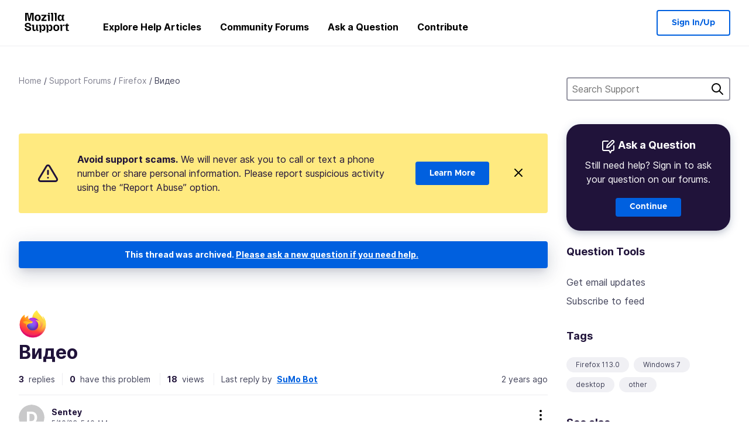

--- FILE ---
content_type: text/html; charset=utf-8
request_url: https://support.mozilla.org/en-US/questions/1412957
body_size: 59340
content:



<!DOCTYPE html>
<html class="no-js" lang="en-US"
  dir="ltr"
  data-gtm-container-id="G-2VC139B3XV"
  data-ga-content-group="support-forum-question-details"
  
  
  data-ga-topics="/other/"
  data-ga-products="/firefox/"
  
  >
<head>
  <!--
Read more about our custom configuration and use of Google Analytics here:
https://bugzilla.mozilla.org/show_bug.cgi?id=1122305#c8
-->

<!-- Google Tag Manager -->

  <script src="https://assets-prod.sumo.prod.webservices.mozgcp.net/static/gtm-snippet.f1a8b29a563ecd7a.js" nonce="AA7RYuVagWBcyHf4Sz9T4Q=="></script>

<!-- End Google Tag Manager -->

  
  <meta http-equiv="Content-Type" content="text/html; charset=utf-8"/>

  
    <title>Видео | Firefox Support Forum | Mozilla Support</title>
  

  
<link rel="apple-touch-icon" sizes="180x180" href="https://assets-prod.sumo.prod.webservices.mozgcp.net/static/apple-touch-icon.40087fc676872dcc.png">
<link rel="icon" type="image/png" href="https://assets-prod.sumo.prod.webservices.mozgcp.net/static/favicon.abcbdb85e0f9e7a0.png">
<link rel="manifest" href="/manifest.json">
<link rel="shortcut icon" href="https://assets-prod.sumo.prod.webservices.mozgcp.net/static/favicon.abcbdb85e0f9e7a0.png">
<meta name="theme-color" content="#ffffff">


  <link rel="search" type="application/opensearchdescription+xml" title="Mozilla Support" href="/en-US/search/xml"/>
  
    
      <link rel="alternate" type="application/atom+xml" href="/en-US/questions/1412957/feed" title="Recent answers to Видео"/>
    
  

  
  
  <link href="https://assets-prod.sumo.prod.webservices.mozgcp.net/static/screen.02cf61ea7585e2c7.css" rel="stylesheet" nonce="AA7RYuVagWBcyHf4Sz9T4Q==">

  
  
  <script defer="defer" src="https://assets-prod.sumo.prod.webservices.mozgcp.net/static/32.a390ba7069326239.js" nonce="AA7RYuVagWBcyHf4Sz9T4Q=="></script><script defer="defer" src="https://assets-prod.sumo.prod.webservices.mozgcp.net/static/common.ec3737bd76c83a6a.js" nonce="AA7RYuVagWBcyHf4Sz9T4Q=="></script>
  
    <script defer="defer" src="https://assets-prod.sumo.prod.webservices.mozgcp.net/static/563.d2208bc80d8cbb85.js" nonce="AA7RYuVagWBcyHf4Sz9T4Q=="></script><script defer="defer" src="https://assets-prod.sumo.prod.webservices.mozgcp.net/static/97.8e952a44863bc2d1.js" nonce="AA7RYuVagWBcyHf4Sz9T4Q=="></script><script defer="defer" src="https://assets-prod.sumo.prod.webservices.mozgcp.net/static/566.52e082bc6ceca92f.js" nonce="AA7RYuVagWBcyHf4Sz9T4Q=="></script><script defer="defer" src="https://assets-prod.sumo.prod.webservices.mozgcp.net/static/973.5c0e61d08bef7718.js" nonce="AA7RYuVagWBcyHf4Sz9T4Q=="></script><script defer="defer" src="https://assets-prod.sumo.prod.webservices.mozgcp.net/static/930.13d36af0fc47ef12.js" nonce="AA7RYuVagWBcyHf4Sz9T4Q=="></script><script defer="defer" src="https://assets-prod.sumo.prod.webservices.mozgcp.net/static/467.e805b3b5a73440ca.js" nonce="AA7RYuVagWBcyHf4Sz9T4Q=="></script><script defer="defer" src="https://assets-prod.sumo.prod.webservices.mozgcp.net/static/questions.1bcd608b092ca4c8.js" nonce="AA7RYuVagWBcyHf4Sz9T4Q=="></script>
  
    <script defer="defer" src="https://assets-prod.sumo.prod.webservices.mozgcp.net/static/topics.0959f4c243cd4f8a.js" nonce="AA7RYuVagWBcyHf4Sz9T4Q=="></script>
  
  <script defer="defer" src="https://assets-prod.sumo.prod.webservices.mozgcp.net/static/common.fx.download.46606c8553638ec9.js" nonce="AA7RYuVagWBcyHf4Sz9T4Q=="></script>

  
    
      <meta name="robots" content="noindex"/>
    
  

  
  <meta name="google-site-verification" content="2URA-2Y9BeYYUf8B2BSsBSVetJJS3TZwlXBOaMx2VfY" />
  
  <meta name="google-site-verification" content="ueNbCgS4e1JIAgLGwufm-jHaIcLXFLtFMmR_65S1Ag0" />
  
  <meta name="msvalidate.01" content="1659173DC94819093068B0ED7C51C527" />

  

    <meta name="viewport" content="width=device-width, initial-scale=1.0, maximum-scale=1.0, user-scalable=no" />

  
    <link rel="canonical" href="https://support.mozilla.org/en-US/questions/1412957" />
  
</head>

<body class="html-ltr logged-out responsive answers en-US"
      data-readonly="false"
      data-usernames-api="/en-US/users/api/usernames"
      data-messages-api="/en-US/messages/api/autocomplete"
      data-media-url="https://assets-prod.sumo.prod.webservices.mozgcp.net/"
      
>



<ul class="sumo-nav-access" id="nav-access">
  <li><a href="#main-content">Skip to main content</a></li>
  <li><a href="/en-US/locales">Switch language</a></li>
  <li><a id="skip-to-search" href="#search-q">Skip to search</a></li>
</ul>



<div class="media-test"></div>

<div id="announcements">
  
  


  
  
</div>

<header class="mzp-c-navigation sumo-nav">
  <div class="mzp-c-navigation-l-content">
    <div class="sumo-nav--container">
      <div class="sumo-nav--logo">
        <a href="/en-US/"><img src="https://assets-prod.sumo.prod.webservices.mozgcp.net/static/mozilla-support.4be004d0bbcbfb1e.svg" alt="Mozilla Support Logo"/></a>
      </div>

      <button data-mobile-nav-search-button class="sumo-nav--search-button" type="button">Search</button>
      <button data-sumo-toggle-nav="#main-navigation" class="sumo-nav--toggle-button" type="button" aria-controls="main-navigation">Menu</button>
      <a class="sumo-nav--avatar-button" data-sumo-toggle-nav="#profile-navigation" aria-controls="profile-navigation" aria-role="button">
        
        <img class="avatar" src="https://assets-prod.sumo.prod.webservices.mozgcp.net/static/default-FFA-avatar.1eeb2a0a42235417.png" alt="Avatar for Username">
        

      </a>
      <div class="mzp-c-navigation-items sumo-nav--list-wrap" id="main-navigation">
        <div class="mzp-c-navigation-menu">
          <nav class="mzp-c-menu mzp-is-basic">
              
              <ul class="mzp-c-menu-category-list sumo-nav--list">
                
<li class="mzp-c-menu-category mzp-has-drop-down mzp-js-expandable">
  <a class="mzp-c-menu-title sumo-nav--link" href="/en-US/questions/" aria-haspopup="true"
    aria-controls="mzp-c-menu-panel-help">Explore Help Articles</a>
  <div class="mzp-c-menu-panel mzp-has-card" id="mzp-c-menu-panel-help">
    <div class="sumo-nav--dropdown-container">
      <div class="sumo-nav--dropdown-grid">
        <button class="mzp-c-menu-button-close" type="button"
          aria-controls="mzp-c-menu-panel-example">Close Firefox menu</button>
        <div class="sumo-nav--dropdown-col">
          <section class="mzp-c-menu-item mzp-has-icon sumo-nav--dropdown-item">
          <div class="mzp-c-menu-item-head">
            <svg class="mzp-c-menu-item-icon" width="24" height="24" xmlns="http://www.w3.org/2000/svg" viewBox="0 0 24 24">
              <g transform="translate(3 3)" stroke="#000" stroke-width="2" fill="none" fill-rule="evenodd"
                stroke-linecap="round">
                <rect stroke-linejoin="round" width="18" height="18" rx="2" />
                <path d="M4 5h10M4 9h10M4 13h4" />
              </g>
            </svg>
            <h4 class="mzp-c-menu-item-title">Explore by product</h4>
          </div>
            <ul class="mzp-c-menu-item-list sumo-nav--sublist">
              <li>
                <a href="/en-US/products/firefox"
                  data-event-name="link_click"
                  data-event-parameters='{
                    "link_name": "main-menu.firefox-browser.product-home",
                    "link_detail": "firefox"
                  }'>
                  Firefox desktop
                </a>
              </li>
              <li>
                <a href="/en-US/products/mozilla-vpn"
                  data-event-name="link_click"
                  data-event-parameters='{
                    "link_name": "main-menu.mozilla-vpn.product-home",
                    "link_detail": "mozilla-vpn"
                  }'>
                  Mozilla VPN
                </a>
              </li>
              <li>
                <a href="/en-US/products/ios"
                  data-event-name="link_click"
                  data-event-parameters='{
                    "link_name": "main-menu.firefox-for-ios.product-home",
                    "link_detail": "ios"
                  }'>
                  Firefox for iOS
                </a>
              </li>
              <li>
                <a href="/en-US/products/thunderbird"
                  data-event-name="link_click"
                  data-event-parameters='{
                    "link_name": "main-menu.thunderbird.product-home",
                    "link_detail": "thunderbird"
                  }'>
                  Thunderbird
                </a>
              </li>
              <li>
                <a href="/en-US/products/mobile"
                  data-event-name="link_click"
                  data-event-parameters='{
                    "link_name": "main-menu.firefox-for-android.product-home",
                    "link_detail": "mobile"
                  }'>
                  Firefox for Android
                </a>
              </li>
              <li>
                <a class="color-link" href="/en-US/products/"
                  data-event-name="link_click"
                  data-event-parameters='{"link_name": "main-menu.browse-all-articles.list-products"}'>
                  View all products
                </a>
              </li>
            </ul>
          </section>
        </div>
        <div class="sumo-nav--dropdown-col">
          <section class="mzp-c-menu-item mzp-has-icon sumo-nav--dropdown-item">
            <div class="mzp-c-menu-item-head">
              <svg class="mzp-c-menu-item-icon" width="24" height="24" xmlns="http://www.w3.org/2000/svg" viewBox="0 0 24 24">
                <g transform="translate(3 3)" stroke="#000" stroke-width="2" fill="none" fill-rule="evenodd"
                  stroke-linecap="round">
                  <rect stroke-linejoin="round" width="18" height="18" rx="2" />
                  <path d="M4 5h10M4 9h10M4 13h4" />
                </g>
              </svg>
              <h4 class="mzp-c-menu-item-title">Explore by topic</h4>
            </div>
            
  
  
  
  
  
  

  
    
    
    
    
    
    
    

  

  <ul class="mzp-c-menu-item-list sumo-nav--sublist">
    <li>
      <a href="/en-US/topics/settings"
          data-event-name="link_click"
          data-event-parameters='{
          "link_name": "main-menu.topic-home",
          "link_detail": "settings"
        }'>
          Settings
      </a>
    </li>
    <li>
      <a href="/en-US/topics/installation-and-updates"
          data-event-name="link_click"
          data-event-parameters='{
          "link_name": "main-menu.topic-home",
          "link_detail": "installation-and-updates"
        }'>
          Installation and updates
      </a>
    </li>
    <li>
      <a href="/en-US/topics/email-and-messaging"
          data-event-name="link_click"
          data-event-parameters='{
          "link_name": "main-menu.topic-home",
          "link_detail": "email-and-messaging"
        }'>
          Email and messaging
      </a>
    </li>
    <li>
      <a href="/en-US/topics/performance-and-connectivity"
          data-event-name="link_click"
          data-event-parameters='{
          "link_name": "main-menu.topic-home",
          "link_detail": "performance-and-connectivity"
        }'>
          Performance and connectivity
      </a>
    </li>
    <li>
      <a href="/en-US/topics/privacy-and-security"
          data-event-name="link_click"
          data-event-parameters='{
          "link_name": "main-menu.topic-home",
          "link_detail": "privacy-and-security"
        }'>
          Privacy and security
      </a>
    </li>
    <li>
      <a href="/en-US/topics/browse"
          data-event-name="link_click"
          data-event-parameters='{
          "link_name": "main-menu.topic-home",
          "link_detail": "browse"
        }'>
          Browse
      </a>
    </li>
  </ul>

          </section>
        </div>
      </div>
    </div>
  </div>
</li>
<li class="mzp-c-menu-category mzp-has-drop-down mzp-js-expandable">
  <a class="mzp-c-menu-title sumo-nav--link" href="#" aria-haspopup="true" aria-controls="mzp-c-menu-panel-tools">Community Forums</a>
  <div class="mzp-c-menu-panel mzp-has-card" id="mzp-c-menu-panel-tools">
    <div class="sumo-nav--dropdown-container">
      <div class="sumo-nav--dropdown-grid">
        <button class="mzp-c-menu-button-close" type="button"
          aria-controls="mzp-c-menu-panel-example">Close Firefox menu</button>
        <div class="sumo-nav--dropdown-col">
          <section class="mzp-c-menu-item mzp-has-icon sumo-nav--dropdown-item">
            <div class="mzp-c-menu-item-head">
              <svg class="mzp-c-menu-item-icon" width="24" height="24" xmlns="http://www.w3.org/2000/svg"
                viewBox="0 0 24 24">
                <g stroke="#000" stroke-width="2" fill="none" fill-rule="evenodd" stroke-linecap="round"
                  stroke-linejoin="round">
                  <path
                    d="M17 17l-1.051 3.154a1 1 0 01-1.898 0L13 17H5a2 2 0 01-2-2V5a2 2 0 012-2h14a2 2 0 012 2v10a2 2 0 01-2 2h-2zM7 8h10M7 12h10" />
                </g>
              </svg>
              <h4 class="mzp-c-menu-item-title">Browse by product</h4>
            </div>
            <ul class="mzp-c-menu-item-list sumo-nav--sublist">
              <li>
                <a href="/en-US/questions/firefox"
                   data-event-name="link_click"
                   data-event-parameters='{
                    "link_name": "main-menu.support-forum-home",
                    "link_detail": "desktop"
                  }'>
                   Firefox desktop
                </a>
              </li>
              <li>
                <a href="/en-US/questions/focus-firefox"
                   data-event-name="link_click"
                   data-event-parameters='{
                    "link_name": "main-menu.support-forum-home",
                    "link_detail": "focus"
                  }'>
                   Firefox Focus
                </a>
              </li>
              <li>
                <a href="/en-US/questions/ios"
                   data-event-name="link_click"
                   data-event-parameters='{
                    "link_name": "main-menu.support-forum-home",
                    "link_detail": "ios"
                  }'>
                   Firefox for iOS
                </a>
              </li>
              <li>
                <a href="/en-US/questions/thunderbird"
                   data-event-name="link_click"
                   data-event-parameters='{
                    "link_name": "main-menu.support-forum-home",
                    "link_detail": "thunderbird"
                  }'>
                   Thunderbird
                </a>
              </li>
              <li>
                <a href="/en-US/questions/mobile"
                   data-event-name="link_click"
                   data-event-parameters='{
                    "link_name": "main-menu.support-forum-home",
                    "link_detail": "mobile"
                  }'>
                   Firefox for Android
                </a>
              </li>
              <li>
                <a class="color-link" href="/en-US/questions/"
                   data-event-name="link_click"
                   data-event-parameters='{
                    "link_name": "main-menu.support-forum-home",
                    "link_detail": "view-all-home"
                  }'>
                   View all forums
                </a>
              </li>
            </ul>
          </section>
        </div>
        <div class="sumo-nav--dropdown-col">
          <section class="mzp-c-menu-item mzp-has-icon sumo-nav--dropdown-item">
            <div class="mzp-c-menu-item-head">
              <svg class="mzp-c-menu-item-icon" width="24" height="24" xmlns="http://www.w3.org/2000/svg"
                viewBox="0 0 24 24">
                <path
                  d="M10.5 9.5L3 17c-1 1.667-1 3 0 4s2.333.833 4-.5l7.5-7.5c2.333 1.054 4.333.734 6-.96 1.667-1.693 1.833-3.707.5-6.04l-3 3-2.5-.5L15 6l3-3c-2.333-1.333-4.333-1.167-6 .5-1.667 1.667-2.167 3.667-1.5 6z"
                  stroke="#000" stroke-width="2" fill="none" fill-rule="evenodd" stroke-linecap="round"
                  stroke-linejoin="round" />
              </svg>
              <h4 class="mzp-c-menu-item-title">Browse all forum threads by topic</h4>
            </div>
            
  
  
  
  
  
  

  
    
    
    
    
    
    
    
  

  <ul class="mzp-c-menu-item-list sumo-nav--sublist">
    <li>
      <a href="/en-US/questions/topic/settings"
          data-event-name="link_click"
          data-event-parameters='{
          "link_name": "main-menu.support-forum-home",
          "link_detail": "settings"
        }'>
          Settings
      </a>
    </li>
    <li>
      <a href="/en-US/questions/topic/installation-and-updates"
          data-event-name="link_click"
          data-event-parameters='{
          "link_name": "main-menu.support-forum-home",
          "link_detail": "installation-and-updates"
        }'>
          Installation and updates
      </a>
    </li>
    <li>
      <a href="/en-US/questions/topic/email-and-messaging"
          data-event-name="link_click"
          data-event-parameters='{
          "link_name": "main-menu.support-forum-home",
          "link_detail": "email-and-messaging"
        }'>
          Email and messaging
      </a>
    </li>
    <li>
      <a href="/en-US/questions/topic/performance-and-connectivity"
          data-event-name="link_click"
          data-event-parameters='{
          "link_name": "main-menu.support-forum-home",
          "link_detail": "performance-and-connectivity"
        }'>
          Performance and connectivity
      </a>
    </li>
    <li>
      <a href="/en-US/questions/topic/privacy-and-security"
          data-event-name="link_click"
          data-event-parameters='{
          "link_name": "main-menu.support-forum-home",
          "link_detail": "privacy-and-security"
        }'>
          Privacy and security
      </a>
    </li>
    <li>
      <a href="/en-US/questions/topic/browse"
          data-event-name="link_click"
          data-event-parameters='{
          "link_name": "main-menu.support-forum-home",
          "link_detail": "browse"
        }'>
          Browse
      </a>
    </li>
  </ul>

          </section>
        </div>
      </div>
    </div>
  </div>
</li>

<li class="mzp-c-menu-category mzp-has-drop-down mzp-js-expandable">
  <a class="mzp-c-menu-title sumo-nav--link" href="/en-US/questions/" aria-haspopup="true"
    aria-controls="mzp-c-menu-panel-help">Ask a Question</a>
  <div class="mzp-c-menu-panel mzp-has-card" id="mzp-c-menu-panel-help">
    <div class="sumo-nav--dropdown-container">
      <div class="sumo-nav--dropdown-grid">
        <button class="mzp-c-menu-button-close" type="button"
          aria-controls="mzp-c-menu-panel-example">Close Firefox menu
        </button>
        <div class="sumo-nav--dropdown">
          <section class="mzp-c-menu-item mzp-has-icon sumo-nav--dropdown-item">
            <div class="mzp-c-menu-item-head">
              <svg class="mzp-c-menu-item-icon" width="24" height="24" xmlns="http://www.w3.org/2000/svg"
                viewBox="0 0 24 24">
                <g stroke="#000" stroke-width="2" fill="none" fill-rule="evenodd" stroke-linecap="round"
                  stroke-linejoin="round">
                  <path d="M11 3H4a2 2 0 00-2 2v12a2 2 0 002 2h9l2 4 2-4h2a2 2 0 002-2v-6" />
                  <path d="M17.5 2.5a2.121 2.121 0 013 3L13 13l-4 1 1-4 7.5-7.5z" />
                </g>
              </svg>
              <h4 class="mzp-c-menu-item-title">Get help with</h4>
            </div>
            <ul class="mzp-c-menu-item-list sumo-nav--sublist-aaq">
              <li>
                <a href="/en-US/questions/new/desktop"
                   data-event-name="link_click"
                   data-event-parameters='{
                    "link_name": "main-menu.aaq-step-2",
                    "link_detail": "desktop"
                  }'>
                   Firefox desktop
                </a>
              </li>
              <li>
                <a href="/en-US/questions/new/firefox-enterprise"
                   data-event-name="link_click"
                   data-event-parameters='{
                    "link_name": "main-menu.aaq-step-2",
                    "link_detail": "firefox-enterprise"
                  }'>
                   Firefox for Enterprise
                </a>
              </li>
              <li>
                <a href="/en-US/questions/new/relay"
                   data-event-name="link_click"
                   data-event-parameters='{
                    "link_name": "main-menu.aaq-step-2",
                    "link_detail": "relay"
                  }'>
                   Firefox Relay
                </a>
              </li>
              <li>
                <a href="/en-US/questions/new/thunderbird"
                   data-event-name="link_click"
                   data-event-parameters='{
                    "link_name": "main-menu.aaq-step-2",
                    "link_detail": "thunderbird"
                  }'>
                   Thunderbird
                </a>
              </li>
              <li>
                <a href="/en-US/questions/new/ios"
                   data-event-name="link_click"
                   data-event-parameters='{
                    "link_name": "main-menu.aaq-step-2",
                    "link_detail": "ios"
                  }'>
                   Firefox for iOS
                </a>
              </li>
              <li>
                <a href="/en-US/questions/new/focus"
                   data-event-name="link_click"
                   data-event-parameters='{
                    "link_name": "main-menu.aaq-step-2",
                    "link_detail": "focus"
                  }'>
                   Firefox Focus
                </a>
              </li>
              <li>
                <a href="/en-US/questions/new/monitor"
                   data-event-name="link_click"
                   data-event-parameters='{
                    "link_name": "main-menu.aaq-step-2",
                    "link_detail": "monitor"
                  }'>
                   Monitor
                </a>
              </li>
              <li>
                <a href="/en-US/questions/new/mozilla-account"
                   data-event-name="link_click"
                   data-event-parameters='{
                    "link_name": "main-menu.aaq-step-2",
                    "link_detail": "mozilla-account"
                  }'>
                   Mozilla Account
                </a>
              </li>
              <li>
                <a href="/en-US/questions/new/mobile"
                   data-event-name="link_click"
                   data-event-parameters='{
                    "link_name": "main-menu.aaq-step-2",
                    "link_detail": "mobile"
                  }'>
                   Firefox for Android
                </a>
              </li>
              <li>
                <a href="/en-US/questions/new/mozilla-vpn"
                   data-event-name="link_click"
                   data-event-parameters='{
                    "link_name": "main-menu.aaq-step-2",
                    "link_detail": "mozilla-vpn"
                  }'>
                   Mozilla VPN
                </a>
              </li>
              <li>
                <a href="/en-US/questions/new/pocket"
                   data-event-name="link_click"
                   data-event-parameters='{
                    "link_name": "main-menu.aaq-step-2",
                    "link_detail": "pocket"
                  }'>
                   Pocket
                </a>
              </li>
              <li>
                <a class="color-link" href="/en-US/questions/new"
                   data-event-name="link_click"
                   data-event-parameters='{
                    "link_name": "main-menu.aaq-step-1",
                    "link_detail": "view-all"
                  }'>
                   View all
                </a>
              </li>
            </ul>
          </section>
        </div>
      </div>
    </div>
  </div>
</li>


  <li class="mzp-c-menu-category">
    <a class="mzp-c-menu-title sumo-nav--link" href="/en-US/contribute"
      data-event-name="link_click"
      data-event-parameters='{"link_name": "main-menu.contribute.contribute-home"}'>
      Contribute
    </a>
  </li>


              </ul>
              
          </nav>
        </div>
      </div>

      <div class="mzp-c-navigation-items sumo-nav--list-wrap-right logged-out" id="profile-navigation">
        <div class="mzp-c-navigation-menu">
          <nav class="mzp-c-menu mzp-is-basic">
              
              <ul class="mzp-c-menu-category-list sumo-nav--list">
                

<li class="mzp-c-menu-category sumo-nav--item-right">
  
<form data-instant-search="form" id="support-search"  action="/en-US/search/" method="get"
   class="simple-search-form">
  
  <input spellcheck="true" type="search" autocomplete="off" name="q" aria-required="true"
    placeholder="Search questions, articles, or topics (example: saving passwords in Firefox)" class="searchbox" id="search-q" />
  <button type="submit" title="Search" class="search-button">Search</button>
</form>


  
</li>


<li
  class="mzp-c-menu-category logged-out-button-row ">
  
  <a rel="nofollow" href="/en-US/users/auth" class="sumo-button secondary-button button-lg"
    data-event-name="link_click"
    data-event-parameters='{"link_name": "main-menu.sign-in-up"}'>
    Sign In/Up
  </a>
  
</li>

              </ul>
              
          </nav>
        </div>
      </div>
      <div class="mzp-c-navigation-items sumo-nav--mobile-search-form" id="search-navigation">
        <div class="mzp-c-navigation-menu">
          <nav class="mzp-c-menu mzp-is-basic">
            
<form data-instant-search="form" id="mobile-search-results"  action="/en-US/search/" method="get"
   class="simple-search-form">
  
  <input spellcheck="true" type="search" autocomplete="off" name="q" aria-required="true"
    placeholder="Search questions, articles, or topics (example: saving passwords in Firefox)" class="searchbox" id="search-q" />
  <button type="submit" title="Search" class="search-button">Search</button>
</form>

          </nav>
        </div>
      </div>
    </div>
  </div>
</header><!--/.mzp-c-navigation -->


<!-- This is only displayed when the instant search is active.
     This block is overriden in home.html and product.html,
     and can likely be removed when frontend search is replaced. -->
<div class="home-search-section sumo-page-section--lg shade-bg hidden-search-masthead">
  <div class="mzp-l-content narrow">
    <div class="home-search-section--content">
      <h4 class="sumo-page-heading-xl">Search Support</h4>
      
<form data-instant-search="form" id="hidden-search"  action="/en-US/search/" method="get"
   class="simple-search-form">
  
  <input spellcheck="true" type="search" autocomplete="off" name="q" aria-required="true"
    placeholder="Search questions, articles, or topics (example: saving passwords in Firefox)" class="searchbox" id="search-q" />
  <button type="submit" title="Search" class="search-button">Search</button>
</form>

    </div>
  </div>
</div>








<div class="mzp-l-content " id="main-content">
  <div class="sumo-page-section--inner">
    



      
<div class="breadcrumbs" id="main-breadcrumbs">
  <ol id="breadcrumbs" class="breadcrumbs--list">
  
    
      
        <li><a href="/en-US/">Home</a></li>
      
    
  
    
      
        <li><a href="/en-US/questions/">Support Forums</a></li>
      
    
  
    
      
        <li><a href="/en-US/questions/firefox">Firefox</a></li>
      
    
  
    
      <li>Видео</li>
    
  
  </ol>
  </div>

    

    <div class="sumo-l-two-col ">
      
      <aside id="aside" class="sumo-l-two-col--sidebar">
        
        
<div class="search-form-sidebar large-only">
  
<form data-instant-search="form" id="support-search-sidebar"  action="/en-US/search/" method="get"
   class="simple-search-form">
  
  <input spellcheck="true" type="search" autocomplete="off" name="q" aria-required="true"
    placeholder="Search Support" class="searchbox" id="search-q" />
  <button type="submit" title="Search" class="search-button">Search</button>
</form>

</div>


  
  <div class="aaq-widget card is-inverse elevation-01 text-center radius-md">
    <h2 class="card--title has-bottom-margin">
      <svg class="card--icon-sm" width="24px" height="24px" viewBox="0 0 24 24" xmlns="http://www.w3.org/2000/svg">
        <g stroke="none" stroke-width="1" fill="none" fill-rule="evenodd" stroke-linecap="round" stroke-linejoin="round">
          <g transform="translate(2.000000, 1.878680)" stroke="#FFFFFF" stroke-width="2">
            <path d="M9,1.12132031 L2,1.12132031 C0.8954305,1.12132031 5.32907052e-15,2.01675081 5.32907052e-15,3.12132031 L5.32907052e-15,15.1213203 C5.32907052e-15,16.2258898 0.8954305,17.1213203 2,17.1213203 L11,17.1213203 L13,21.1213203 L15,17.1213203 L17,17.1213203 C18.1045695,17.1213203 19,16.2258898 19,15.1213203 L19,9.12132031"></path>
            <path d="M15.5,0.621320312 C16.3284271,-0.207106783 17.6715729,-0.207106769 18.5,0.621320344 C19.3284271,1.44974746 19.3284271,2.79289318 18.5,3.62132031 L11,11.1213203 L7,12.1213203 L8,8.12132031 L15.5,0.621320312 Z"></path>
          </g>
        </g>
      </svg>

      Ask a Question
    </h2>
    
    
    
    
    

    
      
        
          <p>Still need help? Sign in to ask your question on our forums.</p>
        
      
    

    

    
  
    <a class="sumo-button primary-button feature-box"
      href="/en-US/questions/new/firefox/form"
      data-event-name="link_click"
      data-event-parameters='{
        "link_name": "aaq-widget.aaq-step-3",
        "link_detail": "firefox"
      }'>
      Continue
    </a>
    </div>

<div class="questions-sidebar">
  <nav class="sidebar-nav is-action-list" id="question-tools">
    <span class="details-heading"></span>
    <ul class="sidebar-nav--list" id="related-content">
      <li class="sidebar-subheading sidebar-nav--heading-item">Question Tools</li>
      
      
      
      
      <li class="email">
        
          <a id="email-subscribe-link" href="javascript:;" data-sumo-modal="email-subscribe">Get email updates</a>
          


<section id="email-subscribe" class="mzp-u-modal-content" title="Get email updates">
  <h2 class="sumo-page-subheading">Get email updates</h2>
  <form action="/en-US/questions/1412957/watch" method="post">
    <input type='hidden' name='csrfmiddlewaretoken' value='ON9D8Cr4MFGFOEgwew7KutKYrhr62HYcbU43jFN5vOcYt4rc2tuChVNgn6buO3aI' />
    
    
    <div class="field">
      <input type="text" name="email" placeholder="Enter your email address here." maxlength="320" id="id_email">
    </div>
    

    
    <ul id="id_event_type">
      <li class="field radio is-condensed">
        <input type="radio" name="event_type" value="reply" required="" checked="" id="id_event_type_0">
        <label for="id_event_type_0">when anybody replies.</label>
      </li>
      <li class="field radio is-condensed">
        <input type="radio" name="event_type" value="solution" required="" id="id_event_type_1">
        <label for="id_event_type_1">when a solution is found.</label>
      </li>
    </ul>

    <div class="sumo-button-wrap reverse-on-desktop align-full">
      <input type="submit" class="sumo-button primary-button button-lg" value="Send Updates" />
    <span class="cancel">
      <button type="button" class="sumo-button button-lg" data-sumo-modal-close>Cancel</button>
    </span>
    </div>
  </form>
</section>
        
      </li>
      <li class="rss">
        <a href="/en-US/questions/1412957/feed">Subscribe to feed</a>
      </li>

      

      <li class="sidebar-subheading sidebar-nav--heading-item">Tags</li>
      <li id="tags-list">
        <div class="folder">
          
            <div class="sidebox tight cf" id="tags">
              <div class="tags">

                
                  <ul class="tag-list cf immutable">
                    
                      <li class="tag"><a class="tag-name" href="/en-US/questions/firefox?tagged=firefox-1130">Firefox 113.0</a>
                      </li>
                    
                      <li class="tag"><a class="tag-name" href="/en-US/questions/firefox?tagged=windows-7">Windows 7</a>
                      </li>
                    
                      <li class="tag"><a class="tag-name" href="/en-US/questions/firefox?tagged=desktop">desktop</a>
                      </li>
                    
                      <li class="tag"><a class="tag-name" href="/en-US/questions/firefox?tagged=other">other</a>
                      </li>
                    
                  </ul>
                
              </div>
            </div>
          
        </div>
      </li>
      

        
        <li class="sidebar-subheading sidebar-nav--heading-item">See also</li>
        
        <li class="related-question">
          <a href="/zu/questions/1171992">После обновления 55.0.2 на видео появилась зелёная полоса</a>
        </li>
        
        <li class="related-question">
          <a href="/zu/questions/1506060">Автовоспроизведение видео/трансляций</a>
        </li>
        
        <li class="related-question">
          <a href="/zu/questions/929249">Не выключается видео скрытое под сполером, после его закрытия. Это произошло после обновления на версию 13. Это баг или это у меня проблема?</a>
        </li>
        
        
        
    </ul>
  </nav>
</div>

        
      </aside>
      
      <main role="main" class="sumo-l-two-col--main">
      
  

      
  
<div class="sumo-banner sumo-banner-warning" id="id_scam_alert" data-close-initial="hidden">
  <div class="content">
    <svg viewBox="0 0 24 24" xmlns="http://www.w3.org/2000/svg" fill="none" stroke="currentColor" stroke-width="2" stroke-linecap="round" stroke-linejoin="round">
  <path id="icon-alert" d="M10.29 3.86L1.82 18a2 2 0 0 0 1.71 3h16.94a2 2 0 0 0 1.71-3L13.71 3.86a2 2 0 0 0-3.42 0z"></path>
  <line x1="12" y1="9" x2="12" y2="13"></line>
  <line x1="12" y1="17" x2="12" y2="17"></line>
</svg>
    <p class="heading">
      <strong>Avoid support scams.</strong> We will never ask you to call or text a phone number or share personal information. Please report suspicious activity using the “Report Abuse” option.
    </p>
    <a href="https://support.mozilla.org/kb/avoid-and-report-mozilla-tech-support-scams"
      class="sumo-button primary-button button-lg">Learn More</a>
    <button class="sumo-close-button close-button" data-close-id="id_scam_alert" data-close-memory="remember">
      <img src="https://assets-prod.sumo.prod.webservices.mozgcp.net/static/close.5d98c7f0a49b9f91.svg" />
    </button>
  </div>
</div>

  <article>
    <div id="question-1412957" class="question" itemscope itemtype="http://schema.org/Question">
      
        <div class="notice mzp-c-notification-bar mzp-t-click">
          <p>
            This thread was archived.
          

          <a href="/en-US/questions/new">
            Please ask a new question if you need help.
          </a>
          </p>
        </div>
      

      
      <img class="page-heading--logo" src="https://assets-prod.sumo.prod.webservices.mozgcp.net/media/uploads/products/2020-04-14-08-36-13-8dda6f.png" alt="Firefox logo" />
      
      <h2 class="sumo-callout-heading summary no-product-heading" itemprop="headline">Видео</h2>

      <div class="question-meta has-border-bottom">
        <ul class="forum--meta-details replies">
          
          
          <li>
            <span class="forum--meta-val">3</span>
            <span class="forum--meta-key">
              replies
            </span>
          </li>
          
          <li class="border-left-md">
            <span class="forum--meta-val have-problem">0</span>
            <span class="forum--meta-key">
              have this problem
            </span>
          </li>

          
          <li class="border-left-md">
            <span class="forum--meta-val visits">18</span>
            <span class="forum--meta-key">views</span>
          </li>
          

          
          <li class="border-left-md">
            <span class="forum--meta-key has-border">Last reply by</span>
            <span class="forum--meta-val visits no-border">
              <a href="/en-US/questions/1412957#answer-1579898">
                SuMo Bot
              </a>
            </span>
          </li>
          
        </ul>

        
        <p class="question-meta--details last-answer-date"><time itemprop="dateModified" datetime="2023-05-10 09:37:43">2 years ago</time></p>
        

        
      </div>

      <section class="avatar-row">
        <div class="avatar-details user-meta">
          <div class="avatar">
            <a rel="nofollow" href="/en-US/user/Sentey/">
              <img src="https://profile.accounts.firefox.com/v1/avatar/D" height="48" width="48" alt="Sentey"/>
            </a>
          </div>
          <div class="user">
            <div class="asked-by">
              <a class="author-name" rel="nofollow" href="/en-US/user/Sentey/">
                <span class="display-name">Sentey</span>
                
  

  

              </a>
            </div>
            <span class="asked-on">
              <time itemprop="dateCreated" datetime="2023-05-10 05:10:25"><time datetime="2023-05-10T05:10:25-07:00">5/10/23, 5:10 AM</time></time>
            </span>
          </div>
        </div>

        <div class="mzp-c-menu-list">
          <span class="icon-button" data-has-dropdown>more options</span>
          <ul class="mzp-c-menu-list-list">
            
            <li class="mzp-c-menu-list-item"><a class="quoted-reply" href="#question-reply" data-content-id="question-1412957">Quote</a></li>
          </ul>
        </div>
      </section>

      <div class="main-content">
        <div itemprop="text" class="content"><p>Видео не раскрывается на весь экран. Остаётся рамка браузера. Так на всех абсолютно сайтах. При переходе в полноэкранный режим, остаётся эта рамка. Началось после обновления 113.0
</p></div>
        
        <div class="content-raw">Видео не раскрывается на весь экран. Остаётся рамка браузера. Так на всех абсолютно сайтах. При переходе в полноэкранный режим, остаётся эта рамка. Началось после обновления 113.0</div>
        
          <div class="attachments-title">
            Attached screenshots
          </div>
          <div class="question-attachments attachments-list">
          
            <div class="attachment">
    
    <a class="image" href="https://assets-prod.sumo.prod.webservices.mozgcp.net/media/uploads/images/2023-05-10-12-08-17-e8266e.png">
      <img src="https://assets-prod.sumo.prod.webservices.mozgcp.net/media/uploads/images/thumbnails/uploads/images/2023-05-10-12-08-18-c5c789.png"/>
    </a>
  </div>
          
          </div>
        

        

        
      </div>

      
    </div>

    
    <h3 class="sumo-card-heading">All Replies (3)</h3>
      
      
        





<div class="answer " id="answer-1579849">
  <section class="avatar-row">
    <div class="avatar-details user-meta">
      <div class="avatar">
        <a rel="nofollow" href="/en-US/user/SumoBot/">
          <img src="https://assets-prod.sumo.prod.webservices.mozgcp.net/static/avatar.97662f7211aa191a.png" height="48" width="48" alt="SuMo Bot"/>
        </a>
      </div>
      <div class="user">
        <div class="asked-by">
          <a class="author-name" rel="nofollow" href="/en-US/user/SumoBot/">
            <span class="display-name">SuMo Bot</span>
            
  
            
  

  

          </a>
          
        </div>
        
        <span class="asked-on">
          <a href="/en-US/questions/1412957#answer-1579849">
          <time itemprop="dateCreated" datetime="2023-05-10 05:10:25"><time datetime="2023-05-10T05:20:48-07:00">5/10/23, 5:20 AM</time></time>
          </a>
        </span>
        
      </div>
    </div>
    
    <div class="mzp-c-menu-list">
      <span class="icon-button" data-has-dropdown>more options</span>
      <ul class="mzp-c-menu-list-list">
        
        <li class="mzp-c-menu-list-item">
          <a class="reply quoted-reply" href="#question-reply" data-content-id="answer-1579849">Quote</a>
        </li>

        
        
        
      </ul>
    </div>
    
  </section>


  <div class="main-content">
    

    <div class="content">
      
        <p>Отключите все расширения и плагины браузера, которые могут вызывать конфликты.
Проверьте настройки видеоплеера. Возможно, вы выбрали нестандартный режим экрана или выбрали опцию «запретить полноэкранный режим».
</p>
      
    </div>

    <div class="content-raw" style="display:none;">Отключите все расширения и плагины браузера, которые могут вызывать конфликты.
Проверьте настройки видеоплеера. Возможно, вы выбрали нестандартный режим экрана или выбрали опцию «запретить полноэкранный режим».</div>

    <div class="ans-attachments attachments-list">
      
    </div>
    
  </div>
  
</div>



  
  

  
      
        





<div class="answer " id="answer-1579864">
  <section class="avatar-row">
    <div class="avatar-details user-meta">
      <div class="avatar">
        <a rel="nofollow" href="/en-US/user/TyDraniu/">
          <img src="https://firefoxusercontent.com/14bf3552249288bdfeed672415a0e4f6" height="48" width="48" alt="TyDraniu"/>
        </a>
      </div>
      <div class="user">
        <div class="asked-by">
          <a class="author-name" rel="nofollow" href="/en-US/user/TyDraniu/">
            <span class="display-name">TyDraniu</span>
            
  
    <ul class="karma-titles">
      
        <li>Top 10 Contributor</li>
      
    </ul>
  
            
  

  

          </a>
          
        </div>
        
        <span class="asked-on">
          <a href="/en-US/questions/1412957#answer-1579864">
          <time itemprop="dateCreated" datetime="2023-05-10 05:10:25"><time datetime="2023-05-10T06:47:23-07:00">5/10/23, 6:47 AM</time></time>
          </a>
        </span>
        
      </div>
    </div>
    
    <div class="mzp-c-menu-list">
      <span class="icon-button" data-has-dropdown>more options</span>
      <ul class="mzp-c-menu-list-list">
        
        <li class="mzp-c-menu-list-item">
          <a class="reply quoted-reply" href="#question-reply" data-content-id="answer-1579864">Quote</a>
        </li>

        
        
        
      </ul>
    </div>
    
  </section>


  <div class="main-content">
    

    <div class="content">
      
        <p>Ймовірно, йдеться про <a href="https://bugzilla.mozilla.org/show_bug.cgi?id=1830721" rel="nofollow">ваду 1830721</a>, яка впливає на Win7 і 8. Її буде виправлено у версії 113.0.1.
</p>
      
    </div>

    <div class="content-raw" style="display:none;">Ймовірно, йдеться про [https://bugzilla.mozilla.org/show_bug.cgi?id=1830721 ваду 1830721], яка впливає на Win7 і 8. Її буде виправлено у версії 113.0.1.</div>

    <div class="ans-attachments attachments-list">
      
    </div>
    
      <p class="edited text-body-sm"><em>
        Modified <time datetime="2023-05-10T20:23:05-07:00">May 10, 2023, 8:23:05 PM PDT</time> by TyDraniu
      </em></p>
    
  </div>
  
</div>



  
  

  
      
        





<div class="answer " id="answer-1579898">
  <section class="avatar-row">
    <div class="avatar-details user-meta">
      <div class="avatar">
        <a rel="nofollow" href="/en-US/user/SumoBot/">
          <img src="https://assets-prod.sumo.prod.webservices.mozgcp.net/static/avatar.97662f7211aa191a.png" height="48" width="48" alt="SuMo Bot"/>
        </a>
      </div>
      <div class="user">
        <div class="asked-by">
          <a class="author-name" rel="nofollow" href="/en-US/user/SumoBot/">
            <span class="display-name">SuMo Bot</span>
            
  
            
  

  

          </a>
          
        </div>
        
        <span class="asked-on">
          <a href="/en-US/questions/1412957#answer-1579898">
          <time itemprop="dateCreated" datetime="2023-05-10 05:10:25"><time datetime="2023-05-10T09:37:43-07:00">5/10/23, 9:37 AM</time></time>
          </a>
        </span>
        
      </div>
    </div>
    
    <div class="mzp-c-menu-list">
      <span class="icon-button" data-has-dropdown>more options</span>
      <ul class="mzp-c-menu-list-list">
        
        <li class="mzp-c-menu-list-item">
          <a class="reply quoted-reply" href="#question-reply" data-content-id="answer-1579898">Quote</a>
        </li>

        
        
        
      </ul>
    </div>
    
  </section>


  <div class="main-content">
    

    <div class="content">
      
        <p>это распространенная проблема с этой версией этого браузера, она должна быть исправлена ​​в ближайшее время в новом обновлении, если это не решило вашу проблему, попробуйте сбросить кеш браузера.
</p>
      
    </div>

    <div class="content-raw" style="display:none;">это распространенная проблема с этой версией этого браузера, она должна быть исправлена ​​в ближайшее время в новом обновлении, если это не решило вашу проблему, попробуйте сбросить кеш браузера.</div>

    <div class="ans-attachments attachments-list">
      
    </div>
    
  </div>
  
</div>



  
  

  
      
      
    


    <div class="question-reply-form" id="question-reply">
      

      

      <section id="answer-preview">
        
      </section>
    </div>
</article>

      </main>
    </div>
  </div>
  
</div>


<footer class="mzp-c-footer">
  <div class="mzp-l-content">
    <nav class="mzp-c-footer-primary">
      <div class="mzp-c-footer-cols">
        <section class="mzp-c-footer-col">
          <h5 class="mzp-c-footer-heading">Mozilla</h5>
          <ul class="mzp-c-footer-list">
            <li><a href="https://www.mozilla.org/about/legal/defend-mozilla-trademarks/">Report Trademark Abuse</a></li>
            <li><a href="https://github.com/mozilla/kitsune/">Source code</a></li>
            <li><a href="https://twitter.com/firefox">Twitter</a></li>
            <li>
              <a href="/en-US/contribute"
                data-event-name="link_click"
                data-event-parameters='{"link_name": "footer.join-our-community.contribute-home"}'>
                Join our Community
              </a>
            </li>
            <li>
              <a href="/en-US/"
                data-event-name="link_click"
                data-event-parameters='{"link_name": "footer.explore-help-articles.home"}'>
                Explore Help Articles
              </a>
            </li>
          </ul>
        </section>

        <section class="mzp-c-footer-col">
          <h5 class="mzp-c-footer-heading">Firefox</h5>
          <ul class="mzp-c-footer-list">
            <li><a href="https://www.firefox.com/thanks/?utm_source=support.mozilla.org&utm_campaign=footer&utm_medium=referral">Download</a></li>
            <li><a href="https://www.firefox.com/?utm_source=support.mozilla.org&utm_campaign=footer&utm_medium=referral">Firefox desktop</a></li>
            <li><a href="https://www.firefox.com/browsers/mobile/android/?utm_source=support.mozilla.org&utm_campaign=footer&utm_medium=referral">Android Browser</a></li>
            <li><a href="https://www.firefox.com/browsers/mobile/ios/?utm_source=support.mozilla.org&utm_campaign=footer&utm_medium=referral">iOS Browser</a></li>
            <li><a href="https://www.firefox.com/browsers/mobile/focus/?utm_source=support.mozilla.org&utm_campaign=footer&utm_medium=referral">Focus Browser</a></li>
          </ul>
        </section>

        <section class="mzp-c-footer-col">
          <h5 class="mzp-c-footer-heading">Firefox for Developers</h5>
          <ul class="mzp-c-footer-list">
            <li><a href="https://www.firefox.com/channel/desktop/developer/?utm_source=support.mozilla.org&utm_campaign=footer&utm_medium=referral">Developer Edition</a></li>
            <li><a href="https://www.firefox.com/channel/desktop/?utm_source=support.mozilla.org&utm_campaign=footer&utm_medium=referral#beta">Beta</a></li>
            <li><a href="https://www.firefox.com/channel/android/?utm_source=support.mozilla.org&utm_campaign=footer&utm_medium=referral#beta">Beta for Android</a></li>
            <li><a href="https://www.firefox.com/channel/desktop/?utm_source=support.mozilla.org&utm_campaign=footer&utm_medium=referral#nightly">Nightly</a></li>
            <li><a href="https://www.firefox.com/channel/android/?utm_source=support.mozilla.org&utm_campaign=footer&utm_medium=referral#nightly">Nightly for Android</a></li>
          </ul>
        </section>

        <section class="mzp-c-footer-col">
          <h5 class="mzp-c-footer-heading">Mozilla Account</h5>
          <ul class="mzp-c-footer-list">
            
              <li><a rel="nofollow" href="/en-US/users/auth">Sign In/Up</a></li>
            
            <li>
              <a href="/en-US/kb/access-mozilla-services-firefox-account"
                data-event-name="link_click"
                data-event-parameters='{"link_name": "footer.what-is-it.kb-article"}'>
                What Is It?
              </a>
            </li>
            <li><a href="https://accounts.firefox.com/reset_password">Reset Password</a></li>
            <li>
              <a href="/en-US/kb/switching-devices"
                data-event-name="link_click"
                data-event-parameters='{"link_name": "footer.sync-your-data.kb-article"}'>
                Sync Your Data
              </a>
            </li>
            <li>
              <a href="/en-US/products/mozilla-account"
                data-event-name="link_click"
                data-event-parameters='{
                  "link_name": "footer.get-help.product-home",
                  "link_detail": "mozilla-account"
                }'>
                Get Help
              </a>
            </li>
          </ul>
        </section>

        <section class="mzp-c-footer-col lang-col">
          <form class="mzp-c-language-switcher" method="get" action="#">
            <a class="mzp-c-language-switcher-link" href="/en-US/locales">Language</a>
            <label for="mzp-c-language-switcher-select">Language</label>
            <select id="mzp-c-language-switcher-select" class="mzp-js-language-switcher-select"
             name="lang">
              
                  <option value="af" >Afrikaans</option>
              
                  <option value="ar" >عربي</option>
              
                  <option value="az" >Azərbaycanca</option>
              
                  <option value="bg" >Български</option>
              
                  <option value="bm" >Bamanankan</option>
              
                  <option value="bn" >বাংলা</option>
              
                  <option value="bs" >Bosanski</option>
              
                  <option value="ca" >català</option>
              
                  <option value="cs" >Čeština</option>
              
                  <option value="da" >Dansk</option>
              
                  <option value="de" >Deutsch</option>
              
                  <option value="ee" >Èʋegbe</option>
              
                  <option value="el" >Ελληνικά</option>
              
                  <option value="en-US" selected>English</option>
              
                  <option value="es" >Español</option>
              
                  <option value="et" >eesti keel</option>
              
                  <option value="eu" >Euskara</option>
              
                  <option value="fa" >فارسی</option>
              
                  <option value="fi" >suomi</option>
              
                  <option value="fr" >Français</option>
              
                  <option value="fy-NL" >Frysk</option>
              
                  <option value="ga-IE" >Gaeilge (Éire)</option>
              
                  <option value="gl" >Galego</option>
              
                  <option value="gn" >Avañe&#39;ẽ</option>
              
                  <option value="gu-IN" >ગુજરાતી</option>
              
                  <option value="ha" >هَرْشَن هَوْسَ</option>
              
                  <option value="he" >עברית</option>
              
                  <option value="hi-IN" >हिन्दी (भारत)</option>
              
                  <option value="hr" >Hrvatski</option>
              
                  <option value="hu" >Magyar</option>
              
                  <option value="dsb" >Dolnoserbšćina</option>
              
                  <option value="hsb" >Hornjoserbsce</option>
              
                  <option value="id" >Bahasa Indonesia</option>
              
                  <option value="ig" >Asụsụ Igbo</option>
              
                  <option value="it" >Italiano</option>
              
                  <option value="ja" >日本語</option>
              
                  <option value="ka" >ქართული</option>
              
                  <option value="km" >ខ្មែរ</option>
              
                  <option value="kn" >ಕನ್ನಡ</option>
              
                  <option value="ko" >한국어</option>
              
                  <option value="ln" >Lingála</option>
              
                  <option value="lt" >lietuvių kalba</option>
              
                  <option value="mg" >Malagasy</option>
              
                  <option value="mk" >Македонски</option>
              
                  <option value="ml" >മലയാളം</option>
              
                  <option value="ms" >Bahasa Melayu</option>
              
                  <option value="ne-NP" >नेपाली</option>
              
                  <option value="nl" >Nederlands</option>
              
                  <option value="no" >Norsk</option>
              
                  <option value="pl" >Polski</option>
              
                  <option value="pt-BR" >Português (do Brasil)</option>
              
                  <option value="pt-PT" >Português (Europeu)</option>
              
                  <option value="ro" >română</option>
              
                  <option value="ru" >Русский</option>
              
                  <option value="si" >සිංහල</option>
              
                  <option value="sk" >slovenčina</option>
              
                  <option value="sl" >slovenščina</option>
              
                  <option value="sq" >Shqip</option>
              
                  <option value="sr" >Српски</option>
              
                  <option value="sw" >Kiswahili</option>
              
                  <option value="sv" >Svenska</option>
              
                  <option value="ta" >தமிழ்</option>
              
                  <option value="ta-LK" >தமிழ் (இலங்கை)</option>
              
                  <option value="te" >తెలుగు</option>
              
                  <option value="th" >ไทย</option>
              
                  <option value="tn" >Setswana</option>
              
                  <option value="tr" >Türkçe</option>
              
                  <option value="uk" >Українська</option>
              
                  <option value="ur" >اُردو</option>
              
                  <option value="vi" >Tiếng Việt</option>
              
                  <option value="wo" >Wolof</option>
              
                  <option value="xh" >isiXhosa</option>
              
                  <option value="yo" >èdè Yorùbá</option>
              
                  <option value="zh-CN" >中文 (简体)</option>
              
                  <option value="zh-TW" >正體中文 (繁體)</option>
              
                  <option value="zu" >isiZulu</option>
              
            </select>
            <!-- form submit button is shown when JavaScript is not enabled -->
            <button type="submit">Go</button>
          </form>
          <ul class="mzp-c-footer-links-social">
            <li><a class="twitter" href="https://twitter.com/firefox">Twitter<span>(@firefox)</span></a></li>
            <li><a class="youtube" href="https://www.youtube.com/firefoxchannel">YouTube<span> (firefoxchannel)</span></a></li>
            <li><a class="instagram" href="https://www.instagram.com/firefox">Instagram<span> (firefox)</span></a></li>
          </ul>
        </section>

      </div>
    </nav>

    <nav class="mzp-c-footer-secondary">
      <div class="mzp-c-footer-link-col">
        <div class="mzp-c-footer-primary-logo"><a href="https://www.mozilla.org/">Mozilla</a></div>
        <div class="mzp-c-footer-legal">
          <ul>
            <li><a href="https://www.mozilla.org/">mozilla.org</a></li>
            <li><a href="https://www.mozilla.org/about/legal/terms/mozilla/">Terms of Service</a></li>
            <li><a href="https://www.mozilla.org/privacy/websites/">Privacy</a></li>
            <li><a href="https://www.mozilla.org/privacy/websites/#user-choices">Cookies</a></li>
            <li><a href="https://www.mozilla.org/contact/">Contact</a></li>
          </ul>
        </div>
      </div>
      <div class="mzp-c-footer-legal-col">
        <p>
          Visit <a href="https://www.mozilla.org" rel="external noopener" data-link-type="footer" data-link-name="Mozilla Corporation">Mozilla Corporation’s</a> not-for-profit parent, the <a href="https://foundation.mozilla.org" rel="external noopener" data-link-type="footer" data-link-name="Mozilla Foundation">Mozilla Foundation</a>.
        </p>
        <p>
          Portions of this content are ©1998–2026 by individual mozilla.org contributors. Content available under a <a rel="external noopener" href="https://www.mozilla.org/foundation/licensing/website-content/">Creative Commons license</a>.
        </p>
      </div>
    </nav>
  </div>
</footer>

  
    <script src="https://assets-prod.sumo.prod.webservices.mozgcp.net/static/jsi18n/en-us/djangojs-min.js"></script>
  


</body>
</html>